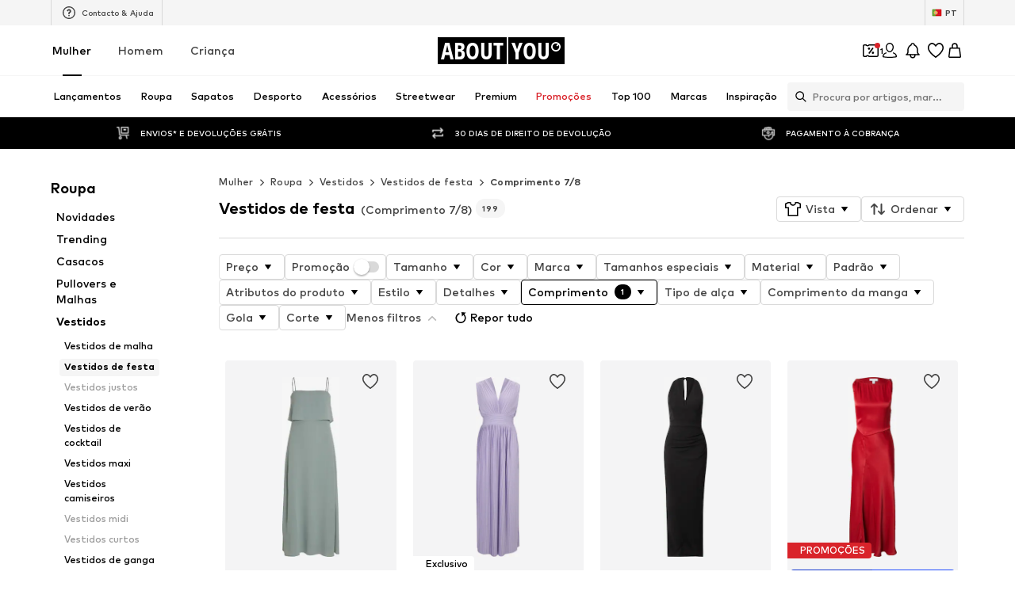

--- FILE ---
content_type: application/javascript
request_url: https://assets.aboutstatic.com/assets/service.grpc-BN2VB4Hk.js
body_size: 1619
content:
import{aL as Q,bG as h,aC as D,e as s,ba as a,aS as c,i as v,b9 as l,fk as G,aD as b,b0 as k,bb as r,cN as g,b8 as x,fm as _,aE as f}from"./index-Cetcl9Dt.js";import{d as $,b as d,n as T,l as m,e as u,o as R}from"./colors-DOyrBW-V.js";import{w as O,n as p,p as S}from"./gender_switch_element-p585qv8M.js";import{d as y,a as P}from"./stream_v2-DP2tYebv.js";import{z as H}from"./navigation_section-D6kzbp6K.js";import"./coins_history_transaction-DxaOnS5u.js";import"./size_charts-ztw6sFM6.js";import"./stream_progress-CoiEzOQb.js";const E=()=>({productCount:0,label:""}),L=(t,e)=>{const n=t.pos+e,o=E();for(;t.pos<n;){const i=t.uint32();switch(i>>>3){case 2:o.productCount=t.int64().toNumber();break;case 3:o.label=t.string();break;case 7:o.type={$case:"withoutFilters",withoutFilters:j(t,t.uint32())};break;case 8:o.type={$case:"styleGroup",styleGroup:K(t,t.uint32())};break;case 9:o.type={$case:"customer",customer:U(t,t.uint32())};break;case 10:o.type={$case:"sale",sale:Y(t,t.uint32())};break;case 11:o.type={$case:"new",new:w(t,t.uint32())};break;case 12:o.type={$case:"sustainable",sustainable:et(t,t.uint32())};break;default:t.skipType(i&7);break}}return o},W=()=>({}),j=(t,e)=>{const n=t.pos+e,o=W();for(;t.pos<n;){const i=t.uint32();switch(i>>>3){default:t.skipType(i&7);break}}return o},J=()=>({id:0,headline:"",subline:"",trackingValue:""}),K=(t,e)=>{const n=t.pos+e,o=J();for(;t.pos<n;){const i=t.uint32();switch(i>>>3){case 1:o.id=t.int64().toNumber();break;case 2:o.landscapeImage=h(t,t.uint32());break;case 3:o.headline=t.string();break;case 4:o.subline=t.string();break;case 5:o.trackingValue=t.string();break;default:t.skipType(i&7);break}}return o},M=()=>({headline:"",subline:"",brands:[]}),U=(t,e)=>{const n=t.pos+e,o=M();for(;t.pos<n;){const i=t.uint32();switch(i>>>3){case 1:o.landscapeImage=h(t,t.uint32());break;case 3:o.headline=t.string();break;case 4:o.subline=t.string();break;case 5:o.brands.push(Q(t,t.uint32()));break;default:t.skipType(i&7);break}}return o},X=()=>({}),Y=(t,e)=>{const n=t.pos+e,o=X();for(;t.pos<n;){const i=t.uint32();switch(i>>>3){default:t.skipType(i&7);break}}return o},Z=()=>({}),w=(t,e)=>{const n=t.pos+e,o=Z();for(;t.pos<n;){const i=t.uint32();switch(i>>>3){default:t.skipType(i&7);break}}return o},tt=()=>({}),et=(t,e)=>{const n=t.pos+e,o=tt();for(;t.pos<n;){const i=t.uint32();switch(i>>>3){default:t.skipType(i&7);break}}return o},C=t=>{switch(t.int32()){case 0:return 0;case 1:return 1;case 3:return 3;default:return 0}},F=(t,e)=>t.int32(e),A=(t,e)=>(t.uint32(8).int64(e.id),D(t.uint32(18).fork(),$(e.lastSeenAt)).ldelim(),t),ot=(t,e)=>(s(t.uint32(10).fork(),e.config).ldelim(),a(t.uint32(18).fork(),e.session).ldelim(),c(t.uint32(130).fork(),e.category).ldelim(),d(t.uint32(138).fork(),e.appliedFilters).ldelim(),t),nt=()=>({quickFilters:[]}),it=(t,e)=>{const n=t.pos+e,o=nt();for(;t.pos<n;){const i=t.uint32();switch(i>>>3){case 1:o.quickFilters.push(L(t,t.uint32()));break;default:t.skipType(i&7);break}}return o},st=(t,e)=>{s(t.uint32(10).fork(),e.config).ldelim(),a(t.uint32(18).fork(),e.session).ldelim(),c(t.uint32(130).fork(),e.category).ldelim(),d(t.uint32(138).fork(),e.appliedFilters).ldelim(),k(t.uint32(146).fork(),e.pagination).ldelim(),m(t.uint32(152),e.sortOptions),t.uint32(162).fork();for(const n of e.firstProductIds)t.int64(n);return t.ldelim(),F(t.uint32(168),e.automaticSizeFilter),t.uint32(176).bool(e.showSizeFinderBadges),t.uint32(184).bool(e.showSizeFinderProfileCompletionHints),at(t.uint32(194).fork(),e.highlightedProducts).ldelim(),u(t.uint32(202).fork(),e.reductionsState).ldelim(),e.basketToken!==void 0&&r(t.uint32(210).fork(),e.basketToken).ldelim(),t},at=(t,e)=>{t.uint32(10).fork();for(const n of e.basketProductIds)t.int64(n);t.ldelim(),t.uint32(18).fork();for(const n of e.wishlistProductIds)t.int64(n);t.ldelim(),t.uint32(26).fork();for(const n of e.lastSeenProductIds)t.int64(n);return t.ldelim(),t},ct=()=>({items:[],category:S(),itemsPreferences:f(),pagination:B(),trackingData:_(),appliedFilters:R(),appliedAutomaticSizeFilter:0}),ut=(t,e)=>{const n=t.pos+e,o=ct();for(;t.pos<n;){const i=t.uint32();switch(i>>>3){case 1:o.items.push(y(t,t.uint32()));break;case 2:o.category=p(t,t.uint32());break;case 3:o.itemsPreferences=b(t,t.uint32());break;case 4:o.pagination=lt(t,t.uint32());break;case 5:o.trackingData=G(t,t.uint32());break;case 6:o.appliedFilters=T(t,t.uint32());break;case 7:o.nextState=t.bytes();break;case 8:o.appliedAutomaticSizeFilter=C(t);break;case 9:o.basketToken=l(t,t.uint32());break;default:t.skipType(i&7);break}}return o},B=()=>({total:0}),lt=(t,e)=>{const n=t.pos+e,o=B();for(;t.pos<n;){const i=t.uint32();switch(i>>>3){case 1:o.total=t.int64().toNumber();break;default:t.skipType(i&7);break}}return o},rt=(t,e)=>(s(t.uint32(10).fork(),e.config).ldelim(),c(t.uint32(130).fork(),e.category).ldelim(),d(t.uint32(138).fork(),e.appliedFilters).ldelim(),v(t.uint32(160),e.targetGroup),t),dt=()=>({genderCategories:[],labeledGenderCategories:[]}),pt=(t,e)=>{const n=t.pos+e,o=dt();for(;t.pos<n;){const i=t.uint32();switch(i>>>3){case 1:o.genderCategories.push(p(t,t.uint32()));break;case 2:o.labeledGenderCategories.push(O(t,t.uint32()));break;default:t.skipType(i&7);break}}return o},kt=(t,e)=>(s(t.uint32(10).fork(),e.config).ldelim(),a(t.uint32(18).fork(),e.session).ldelim(),c(t.uint32(130).fork(),e.category).ldelim(),d(t.uint32(138).fork(),e.appliedFilters).ldelim(),k(t.uint32(146).fork(),e.pagination).ldelim(),m(t.uint32(152),e.sortOptions),u(t.uint32(162).fork(),e.reductionsState).ldelim(),e.basketToken!==void 0&&r(t.uint32(170).fork(),e.basketToken).ldelim(),t),mt=()=>({items:[],category:S(),itemsPreferences:f(),pagination:I(),trackingData:N()}),St=(t,e)=>{const n=t.pos+e,o=mt();for(;t.pos<n;){const i=t.uint32();switch(i>>>3){case 1:o.items.push(y(t,t.uint32()));break;case 2:o.category=p(t,t.uint32());break;case 3:o.itemsPreferences=b(t,t.uint32());break;case 4:o.pagination=bt(t,t.uint32());break;case 5:o.trackingData=gt(t,t.uint32());break;case 6:o.basketToken=l(t,t.uint32());break;default:t.skipType(i&7);break}}return o},I=()=>({total:0}),bt=(t,e)=>{const n=t.pos+e,o=I();for(;t.pos<n;){const i=t.uint32();switch(i>>>3){case 1:o.total=t.int64().toNumber();break;default:t.skipType(i&7);break}}return o},N=()=>({sortingChannel:""}),gt=(t,e)=>{const n=t.pos+e,o=N();for(;t.pos<n;){const i=t.uint32();switch(i>>>3){case 1:o.sortingChannel=t.string();break;default:t.skipType(i&7);break}}return o},ft=(t,e)=>(s(t.uint32(10).fork(),e.config).ldelim(),a(t.uint32(18).fork(),e.session).ldelim(),c(t.uint32(26).fork(),e.category).ldelim(),d(t.uint32(34).fork(),e.appliedFilters).ldelim(),k(t.uint32(42).fork(),e.pagination).ldelim(),m(t.uint32(48),e.sortOptions),u(t.uint32(58).fork(),e.reductionsState).ldelim(),e.basketToken!==void 0&&r(t.uint32(66).fork(),e.basketToken).ldelim(),e.preferredProductImageType!==void 0&&g(t.uint32(72),e.preferredProductImageType),e.sortingChannel!==void 0&&t.uint32(82).string(e.sortingChannel),t),yt=()=>({items:[],category:S(),itemsPreferences:f(),pagination:V(),trackingData:z()}),Pt=(t,e)=>{const n=t.pos+e,o=yt();for(;t.pos<n;){const i=t.uint32();switch(i>>>3){case 1:o.items.push(P(t,t.uint32()));break;case 2:o.category=p(t,t.uint32());break;case 3:o.itemsPreferences=b(t,t.uint32());break;case 4:o.pagination=ht(t,t.uint32());break;case 5:o.trackingData=vt(t,t.uint32());break;case 6:o.basketToken=l(t,t.uint32());break;default:t.skipType(i&7);break}}return o},V=()=>({total:0}),ht=(t,e)=>{const n=t.pos+e,o=V();for(;t.pos<n;){const i=t.uint32();switch(i>>>3){case 1:o.total=t.int64().toNumber();break;default:t.skipType(i&7);break}}return o},z=()=>({sortingChannel:""}),vt=(t,e)=>{const n=t.pos+e,o=z();for(;t.pos<n;){const i=t.uint32();switch(i>>>3){case 1:o.sortingChannel=t.string();break;default:t.skipType(i&7);break}}return o},Gt=(t,e)=>(s(t.uint32(10).fork(),e.config).ldelim(),a(t.uint32(18).fork(),e.session).ldelim(),u(t.uint32(26).fork(),e.reductionsState).ldelim(),t.uint32(130).bytes(e.streamState),e.basketToken!==void 0&&r(t.uint32(138).fork(),e.basketToken).ldelim(),t),_t=()=>({items:[]}),Tt=(t,e)=>{const n=t.pos+e,o=_t();for(;t.pos<n;){const i=t.uint32();switch(i>>>3){case 1:o.items.push(y(t,t.uint32()));break;case 2:o.nextState=t.bytes();break;case 3:o.basketToken=l(t,t.uint32());break;default:t.skipType(i&7);break}}return o},Rt=(t,e)=>{s(t.uint32(10).fork(),e.config).ldelim(),a(t.uint32(18).fork(),e.session).ldelim(),c(t.uint32(26).fork(),e.category).ldelim(),d(t.uint32(34).fork(),e.appliedFilters).ldelim(),k(t.uint32(42).fork(),e.pagination).ldelim(),m(t.uint32(48),e.sortOptions),t.uint32(58).fork();for(const n of e.firstProductIds)t.int64(n);t.ldelim(),F(t.uint32(64),e.automaticSizeFilter),t.uint32(72).bool(e.showSizeFinderBadges),t.uint32(80).bool(e.showSizeFinderProfileCompletionHints),u(t.uint32(90).fork(),e.reductionsState).ldelim(),e.basketToken!==void 0&&r(t.uint32(98).fork(),e.basketToken).ldelim(),e.preferredProductImageType!==void 0&&g(t.uint32(104),e.preferredProductImageType),t.uint32(112).bool(e.enableFitmatch),t.uint32(120).bool(e.fitmatchScanningCapableDevice),t.uint32(128).bool(e.enableAiuta),e.sortingChannel!==void 0&&t.uint32(138).string(e.sortingChannel);for(const n of e.lastSeenProducts)A(t.uint32(146).fork(),n).ldelim();return t},Ct=()=>({items:[],category:S(),pagination:q(),trackingData:_(),appliedFilters:R(),appliedAutomaticSizeFilter:0}),Ft=(t,e)=>{const n=t.pos+e,o=Ct();for(;t.pos<n;){const i=t.uint32();switch(i>>>3){case 1:o.items.push(P(t,t.uint32()));break;case 2:o.category=p(t,t.uint32());break;case 3:o.pagination=At(t,t.uint32());break;case 4:o.trackingData=G(t,t.uint32());break;case 5:o.appliedFilters=T(t,t.uint32());break;case 6:o.nextState=t.bytes();break;case 7:o.appliedAutomaticSizeFilter=C(t);break;case 8:o.basketToken=l(t,t.uint32());break;case 9:o.personalizedProductsToken=t.string();break;default:t.skipType(i&7);break}}return o},q=()=>({total:0}),At=(t,e)=>{const n=t.pos+e,o=q();for(;t.pos<n;){const i=t.uint32();switch(i>>>3){case 1:o.total=t.int64().toNumber();break;default:t.skipType(i&7);break}}return o},Bt=(t,e)=>(s(t.uint32(10).fork(),e.config).ldelim(),a(t.uint32(18).fork(),e.session).ldelim(),u(t.uint32(26).fork(),e.reductionsState).ldelim(),e.basketToken!==void 0&&r(t.uint32(34).fork(),e.basketToken).ldelim(),t.uint32(42).bytes(e.streamState),e.preferredProductImageType!==void 0&&g(t.uint32(48),e.preferredProductImageType),e.sortingChannel!==void 0&&t.uint32(58).string(e.sortingChannel),t),It=()=>({items:[]}),Nt=(t,e)=>{const n=t.pos+e,o=It();for(;t.pos<n;){const i=t.uint32();switch(i>>>3){case 1:o.items.push(P(t,t.uint32()));break;case 2:o.nextState=t.bytes();break;case 3:o.basketToken=l(t,t.uint32());break;default:t.skipType(i&7);break}}return o},Vt=(t,e)=>{s(t.uint32(10).fork(),e.config).ldelim(),x(t.uint32(18).fork(),e.session).ldelim(),c(t.uint32(26).fork(),e.category).ldelim(),u(t.uint32(34).fork(),e.reductionsState).ldelim(),v(t.uint32(40),e.targetGroup),t.uint32(48).int64(e.currentProductId);for(const n of e.lastSeenProducts)A(t.uint32(58).fork(),n).ldelim();t.uint32(66).fork();for(const n of e.excludedProductIds)t.int64(n);return t.ldelim(),e.personalizedProductsToken!==void 0&&t.uint32(74).string(e.personalizedProductsToken),t},zt=()=>({}),qt=(t,e)=>{const n=t.pos+e,o=zt();for(;t.pos<n;){const i=t.uint32();switch(i>>>3){case 1:o.inStreamPersonalizedProducts=H(t,t.uint32());break;case 2:o.personalizedProductsToken=t.string();break;default:t.skipType(i&7);break}}return o},Qt=(t,e,n)=>t.unary({methodName:"GetQuickFilters",serviceName:"aysa_api.services.category_page.v1.stream.CategoryStreamService",encodeRequest:ot,decodeResponse:it},e,n);Qt.method="aysa_api.services.category_page.v1.stream.CategoryStreamService/GetQuickFilters";const Dt=(t,e,n)=>t.unary({methodName:"GetGenderSwitch",serviceName:"aysa_api.services.category_page.v1.stream.CategoryStreamService",encodeRequest:rt,decodeResponse:pt},e,n);Dt.method="aysa_api.services.category_page.v1.stream.CategoryStreamService/GetGenderSwitch";const xt=(t,e,n)=>t.unary({methodName:"GetProductStream",serviceName:"aysa_api.services.category_page.v1.stream.CategoryStreamService",encodeRequest:st,decodeResponse:ut},e,n);xt.method="aysa_api.services.category_page.v1.stream.CategoryStreamService/GetProductStream";const $t=(t,e,n)=>t.unary({methodName:"GetAdditionalProductStream",serviceName:"aysa_api.services.category_page.v1.stream.CategoryStreamService",encodeRequest:kt,decodeResponse:St},e,n);$t.method="aysa_api.services.category_page.v1.stream.CategoryStreamService/GetAdditionalProductStream";const Ot=(t,e,n)=>t.unary({methodName:"GetAdditionalProductStreamV2",serviceName:"aysa_api.services.category_page.v1.stream.CategoryStreamService",encodeRequest:ft,decodeResponse:Pt},e,n);Ot.method="aysa_api.services.category_page.v1.stream.CategoryStreamService/GetAdditionalProductStreamV2";const Ht=(t,e,n)=>t.unary({methodName:"GetProductStreamPage",serviceName:"aysa_api.services.category_page.v1.stream.CategoryStreamService",encodeRequest:Gt,decodeResponse:Tt},e,n);Ht.method="aysa_api.services.category_page.v1.stream.CategoryStreamService/GetProductStreamPage";const Et=(t,e,n)=>t.unary({methodName:"GetProductStreamV2",serviceName:"aysa_api.services.category_page.v1.stream.CategoryStreamService",encodeRequest:Rt,decodeResponse:Ft},e,n);Et.method="aysa_api.services.category_page.v1.stream.CategoryStreamService/GetProductStreamV2";const Lt=(t,e,n)=>t.unary({methodName:"GetProductStreamPageV2",serviceName:"aysa_api.services.category_page.v1.stream.CategoryStreamService",encodeRequest:Bt,decodeResponse:Nt},e,n);Lt.method="aysa_api.services.category_page.v1.stream.CategoryStreamService/GetProductStreamPageV2";const Wt=(t,e,n)=>t.unary({methodName:"GetInStreamPersonalizedProducts",serviceName:"aysa_api.services.category_page.v1.stream.CategoryStreamService",encodeRequest:Vt,decodeResponse:qt},e,n);Wt.method="aysa_api.services.category_page.v1.stream.CategoryStreamService/GetInStreamPersonalizedProducts";export{$t as CategoryStreamService_GetAdditionalProductStream,Ot as CategoryStreamService_GetAdditionalProductStreamV2,Dt as CategoryStreamService_GetGenderSwitch,Wt as CategoryStreamService_GetInStreamPersonalizedProducts,xt as CategoryStreamService_GetProductStream,Ht as CategoryStreamService_GetProductStreamPage,Lt as CategoryStreamService_GetProductStreamPageV2,Et as CategoryStreamService_GetProductStreamV2,Qt as CategoryStreamService_GetQuickFilters};
//# sourceMappingURL=service.grpc-BN2VB4Hk.js.map


--- FILE ---
content_type: application/javascript
request_url: https://assets.aboutstatic.com/assets/CouponHintView--nsc8uw7.js
body_size: 1744
content:
const __vite__mapDeps=(i,m=__vite__mapDeps,d=(m.f||(m.f=[typeof window !== 'undefined' ? window.setClientPublicPath("assets/service.grpc-rStf4nSp.js") : "/assets/service.grpc-rStf4nSp.js",typeof window !== 'undefined' ? window.setClientPublicPath("assets/index-Cetcl9Dt.js") : "/assets/index-Cetcl9Dt.js"])))=>i.map(i=>d[i]);
import{d9 as w,dw as V,dx as I,af as x,dy as E,r as C,dz as A,dA as B,a as O,dB as R,n as P,o as b,j as u,D as M,dC as H,dD as q,dE as F,dF as G,dG as U,dH as $,dI as J,dJ as W,dK as j,J as N,dL as L,O as Q,s as f,bm as K,B as X}from"./index-Cetcl9Dt.js";import{u as Y,h as D,i as Z}from"./SizeAdvisorWidget-IRnUIUMt.js";import{t as z,o as ee,v as te,w as ae}from"./Sizes.eager-DlzUnnAQ.js";const se=({product:e,price:n,brand:t,pageTitle:a,shouldTrackViewItemEvent:i,section:o})=>{const{TrackingClient:s,pageContextCallback:r}=w(),c=V(),p=I(),{location:{state:d}}=x(),l=d&&"customSection"in d?d.customSection:void 0,g=E({elements:[],recoType:l!=null?l:o,pageType:r().type});C.useEffect(()=>{var y;const h=r();if(e===void 0)return;const m=window.clientState?window.clientState.getCurrent().lastVisitedCategory:void 0,v=m?m.id:"",T=m?(y=m.url)==null?void 0:y.split("/")[3]:"",k=m?m.url:"";i&&c&&s.track(A({page:{...h,title:a},product:z({product:e,price:n,brand:t}),productCategories:[v&&T&&k?{id:v,name:T,path:k}:void 0].filter(B),customElementAndSection:l||o?g:void 0}))},[e.id,c==null?void 0:c.type,i,p])},oe=e=>{const{product:n,price:t,brand:a,pageTitle:i,shouldTrackViewItemEvent:o,section:s}=e;return se({product:n,price:t,brand:a,pageTitle:i,section:s,shouldTrackViewItemEvent:o}),null},S=()=>O(()=>import("./service.grpc-rStf4nSp.js"),__vite__mapDeps([0,1]),import.meta.url).then(e=>e.ArticleDetailMetaService_GetPageMetaData);S.method="aysa_api.services.article_detail_page.v1.meta.ArticleDetailMetaService/GetPageMetaData";const re=e=>{var l;const t=R(),a=P(),i=ee({disabled:t}),o=te(a,void 0,!t),{data:s}=t?o:i,r=s==null?void 0:s.price,c=((l=e==null?void 0:e.availability)==null?void 0:l.$case)==="inStock"&&e.availability.inStock.price||r,{activatedCoupon:p}=b(s==null?void 0:s.product.id),d=p?!!i.isFetched:!0;return{price:c,shouldTrackViewItemEvent:d}},ne=e=>{const n=Y({trackPreviousPage:!0}),t=x(),{product:a,brand:i}=e,o=()=>{n({product:a,brand:i},0,{recoType:"style_picker",elements:[{id:a.id,type:"product"}]})};C.useEffect(()=>{const s=t.location.state;if(s!=null&&s[D]){o();const r={...s};delete r[D],t.replace({...t.location,state:r})}},[t])},De=e=>u.jsx(M,{request:_(),Error:H,View:ie,viewProps:e}),_=()=>{const e=J(),n=W(),t=P(),{brand:a}=j();return N(S,{productId:t!=null?t:-1,brandSlug:a!=null?a:"",url:n},{keepPreviousData:!1,validateData:e,validateError:L,retry:!1})},ie=e=>{const{meta:n,product:t,brand:a,selectedSize:i,recommendedTargetGroup:o}=e,{isTargetGroupUpdating:s}=q(o),{trackingData:r,isTrackingBlocked:c}=Z({productId:t==null?void 0:t.id}),{price:p,shouldTrackViewItemEvent:d}=re(i);if(ne({product:t,brand:a}),!F(n))return null;const l=n.type.seoData,[g,h]=G(U(l.elements));return u.jsxs(u.Fragment,{children:[!s&&!c&&u.jsx(oe,{product:t,brand:a,price:p,pageTitle:l.title,shouldTrackViewItemEvent:d,section:(r==null?void 0:r.recoType)||""}),u.jsx($,{meta:g,link:h,children:u.jsx("title",{"data-testid":"MetaTitle",children:l.title})})]})},ce=e=>e.map((n,t)=>({"@type":"ListItem",position:t+1,item:{"@id":n.url,name:n.name}})),ue=e=>JSON.stringify({"@context":"http://schema.org","@type":"BreadcrumbList",itemListElement:ce(e)}),xe=()=>u.jsx(M,{request:_(),Error:null,View:({jsonLd:e})=>u.jsxs(u.Fragment,{children:[(e==null?void 0:e.breadcrumbs)&&u.jsx("script",{type:"application/ld+json","data-testid":"Breadcrumbs",dangerouslySetInnerHTML:{__html:ue(e.breadcrumbs)}}),(e==null?void 0:e.product)&&u.jsx("script",{type:"application/ld+json","data-testid":"Productinfos",dangerouslySetInnerHTML:{__html:e.product}})]})}),le=({coupons:e,activatedCouponDiscountValue:n=0})=>C.useMemo(()=>e.reduce((t,a)=>{var i,o,s;switch((i=a.type)==null?void 0:i.$case){case"simpleCoupon":return Math.max(t,Math.abs(+a.type.simpleCoupon.discountValue.value));case"hotDealCoupon":return Math.max(t,Math.abs(+a.type.hotDealCoupon.discountValue.value));case"minimumOrderValueCoupon":{const r=[...a.type.minimumOrderValueCoupon.tiers.map(c=>Math.abs(+c.discountValue.value))];return Math.max(t,...r)}case"highTierCoupon":if(((o=a.type.highTierCoupon.discount)==null?void 0:o.$case)==="tiers"){const r=a.type.highTierCoupon.discount.tiers.tiers.map(c=>Math.abs(+c.discountValue.value));return Math.max(t,...r)}else{const r=((s=a.type.highTierCoupon.discount)==null?void 0:s.relativeDiscount.value)||0;return Math.max(t,Math.abs(+r))}default:return 0}},n),[n,e]),Pe=({type:e,productId:n,isInMiniADPDialog:t})=>{var d;const{t:a}=Q(),{open:i}=ae(t),o=(e==null?void 0:e.$case)==="couponSlider"?e.couponSlider:void 0,s=le({coupons:(d=o==null?void 0:o.coupons)!=null?d:[]}),{couponPromotionId:r}=b(n),c={value:s,unit:"%"},p=()=>{i()};return!o||r?null:u.jsx(me,{className:K(r?pe:de),children:u.jsx(ve,{"data-testid":"couponHint",$backgroundColor:o.backgroundColor.hex,$foregroundColor:o.foregroundColor.hex,disableShadow:!0,onClick:p,children:a("Coupon reduction. Save up to {value}{unit} 🎉",c)})})},de="s1qenhcz",pe="s1r4fnos",me=f("div")({name:"Wrapper",class:"w1ro8z2v",propsAsIs:!1}),ge=()=>X,he=()=>({$foregroundColor:e})=>e,Ce=()=>({$backgroundColor:e})=>e,ve=f(ge())({name:"CouponBadgeWrapper",class:"cobwq7b",propsAsIs:!0,vars:{"cobwq7b-0":[Ce()],"cobwq7b-1":[he()]}});export{Pe as C,De as P,xe as a};
//# sourceMappingURL=CouponHintView--nsc8uw7.js.map


--- FILE ---
content_type: application/javascript
request_url: https://assets.aboutstatic.com/assets/DeclarationOfLoss.eager-C5WDYlA_.js
body_size: 6316
content:
const __vite__mapDeps=(i,m=__vite__mapDeps,d=(m.f||(m.f=[typeof window !== 'undefined' ? window.setClientPublicPath("assets/service.grpc-DPFWbrOE.js") : "/assets/service.grpc-DPFWbrOE.js",typeof window !== 'undefined' ? window.setClientPublicPath("assets/index-Cetcl9Dt.js") : "/assets/index-Cetcl9Dt.js",typeof window !== 'undefined' ? window.setClientPublicPath("assets/colors-DOyrBW-V.js") : "/assets/colors-DOyrBW-V.js",typeof window !== 'undefined' ? window.setClientPublicPath("assets/coins_history_transaction-DxaOnS5u.js") : "/assets/coins_history_transaction-DxaOnS5u.js",typeof window !== 'undefined' ? window.setClientPublicPath("assets/size_charts-ztw6sFM6.js") : "/assets/size_charts-ztw6sFM6.js"])))=>i.map(i=>d[i]);
import{O as $,aU as ae,r as f,j as e,_ as a,C as r,b3 as xe,B as ge,F as A,a2 as j,bx as N,$ as u,aT as G,b1 as ne,P as ie,I as Y,a1 as q,af as le,ed as K,s as b,k as ye,aG as Ie,g4 as ce,al as Ce,M as ve,a as je,e2 as Se,d5 as we,dK as ke,dH as Oe,g5 as Ae,bD as F}from"./index-Cetcl9Dt.js";import{a as de,b as Te}from"./index.esm-CVH7rqGZ.js";import{T as w}from"./content_blocks-Bus1DhGa.js";import{T as We}from"./Tooltip-BgQoJIkU.js";import{C as De}from"./Checkbox-BDqcg9hi.js";import{D as Be}from"./Dropdown-wmsGu0KS.js";import{R as pe}from"./cmsWebSDK-CZ19J59D.js";import{R as me}from"./useFacebookLoginHandler-D5SDs0UM.js";const Ne=({onSubmit:d,orderId:p,showCopyButtonOnOrderNumber:t,validateSecondaryGroup:n,isValidToSubmit:i})=>{var W,D,h,c,m,o,C,P,X,Z,J,Q;const{t:s}=$(),[S,T]=ae(void 0,{uniqueKey:"DeclarationOfLossForm"}),{register:I,formState:{errors:l},handleSubmit:_,watch:x,setValue:k,getValues:g,trigger:L}=de({mode:"onBlur"});f.useEffect(()=>{const v=x((B,z)=>{T(B)});return()=>{v&&v.unsubscribe&&v.unsubscribe()}},[T,x]),f.useEffect(()=>{p&&k("orderNumber",p)},[p,k]);const E=f.useMemo(()=>{let v=!0;return S?(Object.entries(S).forEach(([B,z])=>{z===""&&(v=!1)}),v):!1},[S]);f.useEffect(()=>{S&&(Object.entries(S).forEach(([v,B])=>{g(v)!==B&&k(v,B,{shouldDirty:!0,shouldValidate:!0})}),E&&L())},[S,g,k,L,E]);const y=v=>{i&&d(v)},O=f.useMemo(()=>Object.keys(l).length>0,[l]),R=()=>{const[v,B]=f.useState(!1),{device:z}=ne(),he=ie(),be=()=>{p&&window.isSecureContext&&navigator.clipboard.writeText(p),z==="mobile"?he({type:"SUCCESS",content:s("Order number copied to clipboard")}):(B(!0),setTimeout(()=>{B(!1)},3e3))};return e.jsx(e.Fragment,{children:e.jsx(We,{show:v,label:s("Order number copied to clipboard"),placement:"bottom-center",borderColor:"Green",backgroundColor:"#F0FCF6",theme:"light",children:e.jsx(Le,{onClick:be,type:"button",children:e.jsx(Y,{asset:q.copy,size:"S"})})})})};return e.jsxs(e.Fragment,{children:[O&&e.jsx(ee,{children:s("Please fill in a valid value for all required fields.")}),e.jsxs(Ee,{autoComplete:"on","data-testid":"sizeSubmission",onSubmit:_(y),method:"POST",children:[e.jsx(w,{activeStyle:{backgroundColor:r.White,borderColor:r.Black},disabled:!!p,hideErrorIcon:!0,autoComplete:"orderNumber",dataTestId:"declarationOfLossOrderNumber",errorMessage:(W=l==null?void 0:l.orderNumber)==null?void 0:W.message,label:s("Order number"),...I("orderNumber",{required:s("Invalid number")}),type:"text",value:g("orderNumber"),...t?{componentRight:{Component:R,width:50}}:{}}),e.jsx(w,{activeStyle:{backgroundColor:r.White,borderColor:r.Black},hideErrorIcon:!0,autoComplete:"trackingNumber",dataTestId:"declarationOfLossTrackingNumber",errorMessage:(D=l.trackingNumber)==null?void 0:D.message,label:s("Tracking number*"),...I("trackingNumber",{required:s("Invalid number")}),type:"text",value:g("trackingNumber")}),e.jsx(w,{activeStyle:{backgroundColor:r.White,borderColor:r.Black},hideErrorIcon:!0,autoComplete:"name",dataTestId:"declarationOfLossName",errorMessage:(h=l.name)==null?void 0:h.message,label:s("Name*"),...I("name",{required:s("Invalid format")}),type:"text",value:g("name")}),e.jsx(w,{activeStyle:{backgroundColor:r.White,borderColor:r.Black},hideErrorIcon:!0,autoComplete:"Surname*",dataTestId:"declarationOfLossSurname",errorMessage:(c=l.surname)==null?void 0:c.message,label:s("Surname*"),...I("surname",{required:s("Invalid format")}),type:"text",value:g("surname")}),e.jsx(w,{activeStyle:{backgroundColor:r.White,borderColor:r.Black},hideErrorIcon:!0,autoComplete:"dateOfBirth",dataTestId:"declarationOfLossDateOfBirth",errorMessage:(m=l.dateOfBirth)==null?void 0:m.message,...I("dateOfBirth",{required:s("Invalid format")}),type:"date",value:g("dateOfBirth"),label:s("Date of birth*")}),e.jsx(w,{activeStyle:{backgroundColor:r.White,borderColor:r.Black},hideErrorIcon:!0,autoComplete:"email",dataTestId:"declarationOfLossEmail",errorMessage:(o=l.email)==null?void 0:o.message,label:s("Email address*"),...I("email",{required:!0,pattern:{value:xe,message:s("Invalid format")}}),type:"email",value:g("email")}),e.jsx(w,{activeStyle:{backgroundColor:r.White,borderColor:r.Black},hideErrorIcon:!0,autoComplete:"street",dataTestId:"declarationOfLossStreet",errorMessage:(C=l.street)==null?void 0:C.message,label:s("Street*"),...I("street",{required:s("Invalid format")}),type:"text",value:g("street")}),e.jsx(w,{activeStyle:{backgroundColor:r.White,borderColor:r.Black},hideErrorIcon:!0,autoComplete:"houseNumber",dataTestId:"declarationOfLossHouseNumber",errorMessage:(P=l.houseNumber)==null?void 0:P.message,label:s("House number*"),...I("houseNumber",{required:s("Invalid format")}),type:"text",value:g("houseNumber")}),e.jsx(w,{activeStyle:{backgroundColor:r.White,borderColor:r.Black},hideErrorIcon:!0,autoComplete:"postalCode",dataTestId:"declarationOfLossPostalCode",errorMessage:(X=l.postalCode)==null?void 0:X.message,label:s("Postal code*"),...I("postalCode",{required:s("Invalid format")}),type:"text",value:g("postalCode")}),e.jsx(w,{activeStyle:{backgroundColor:r.White,borderColor:r.Black},hideErrorIcon:!0,autoComplete:"city",dataTestId:"declarationOfLossCity",errorMessage:(Z=l.city)==null?void 0:Z.message,label:s("City*"),...I("city",{required:s("Invalid format")}),type:"text",value:g("city")}),e.jsxs("div",{children:[((J=l.formConfirmed)==null?void 0:J.message)&&e.jsx(ee,{children:(Q=l.formConfirmed)==null?void 0:Q.message}),e.jsx(_e,{...I("formConfirmed",{required:s("Please check the box below in order to submit the form.")}),label:s("I hereby confirm that all information I have provided in this form is correct and complete.*")})]}),e.jsx(ge,{type:"submit",onClick:n,children:s("Submit a declaration of loss")})]})]})},Le=a.button.withConfig({componentId:"sc-cf7c8e72-0"})(["padding:12px;height:calc(100% - 2px);width:50px;border-radius:4px;background-color:unset;border:unset;&:hover{background-color:",";}"],r.Grey4),Ee=a.form.withConfig({componentId:"sc-cf7c8e72-1"})(["display:flex;flex-direction:column;gap:16px;",""],G(u(["gap:24px;"]))),_e=a(De).withConfig({componentId:"sc-cf7c8e72-2"})(["color:",";margin-top:12px;"],r.Black),ee=a.p.withConfig({componentId:"sc-cf7c8e72-3"})(["font-size:",";font-weight:",";color:",";",""],A.px14,j.mediumBold,r.Red,N(u(["margin-bottom:24px;"]))),H="100ms",Re=({onSubmit:d})=>{const{t:p}=$(),t=le(),[n,i]=ae(void 0,{uniqueKey:"DynamicDeclarationOfLossForm"}),{control:s,register:S,getValues:T,formState:{errors:I},watch:l,trigger:_}=de({mode:"onChange"}),{fields:x,append:k,remove:g,replace:L}=Te({control:s,name:"fieldArray"}),[E,y]=f.useState(!1),[O,R]=f.useState(0),W=h=>{R(h),t.replace({state:t.location.state,search:K({search:t.location.search,update:new Map([["itemCount",[h.toString()]]])})}),g();for(let c=0;c<h;c++)k({itemNumbers:""});y(!1)};f.useEffect(()=>{var m;const c=new URLSearchParams((m=t.location.search)!=null?m:"").get("itemCount");c&&W(parseInt(c,10))},[]),f.useEffect(()=>{const h=l((c,m)=>{i(c),_().then(()=>{D(n)})});return()=>{h&&h.unsubscribe&&h.unsubscribe()}},[i,l]);const D=h=>{const c=[],m=T();let o=!0;(h||m).fieldArray.forEach(C=>{C.itemNumbers?c.push(C.itemNumbers):o=!1}),o&&d(c)};return f.useEffect(()=>{n&&(L(n.fieldArray),_().then(()=>{D(n)}))},[]),e.jsxs(e.Fragment,{children:[e.jsx(Pe,{onClose:()=>{y(!1)},isActive:!!O,forceBlackBorderOnHover:!0,onOpenerClick:()=>{y(!0)},open:E,openerContent:e.jsxs(Xe,{children:[O!==0&&e.jsx(Fe,{offsetLeft:16,children:p("How many items do you want to report?")}),e.jsx(Me,{"data-testid":"textInputPlaceholder",offsetLeft:16,children:O||p("How many items do you want to report?")})]}),bodyContent:e.jsx(He,{children:Array.from({length:10},(h,c)=>{const m=c+1;return e.jsx(Ge,{name:"numberOfItems",label:m,value:m,onChange:()=>W(m)})})}),openerType:"caret"}),e.jsx(qe,{autoComplete:"on","data-testid":"item-id-dynamic-form",onSubmit:()=>{},onBlur:()=>{D()},children:x.map((h,c)=>{var o;const m=`fieldArray[${c}].itemNumbers`;return e.jsx(w,{activeStyle:{backgroundColor:r.White,borderColor:r.Black},autoComplete:m,"data-testid":`declarationOfLossDynamic${m}`,errorMessage:(o=I[m])==null?void 0:o.message,label:p("Item number*"),...S(m,{required:p("Invalid format")}),type:"text",value:T(m)},h.id)})})]})},Me=a.span.withConfig({componentId:"sc-e955f559-0"})(["position:absolute;left:0px;top:0px;transform:",";pointer-events:none;font-size:",";font-weight:",";color:",";padding-left:2px;padding-right:2px;transition:opacity ",";"],({offsetLeft:d})=>`translate(${d}px, 15px)`,A.px14,j.mediumBold,r.Black,H),Fe=a.span.withConfig({componentId:"sc-e955f559-1"})(["position:absolute;left:0;top:-22px;transform:",";pointer-events:none;font-weight:",";transition:transform ",",color ",",font-size ",",opacity ",";padding-left:4px;padding-right:4px;background-color:",";font-size:",";color:",";"],({offsetLeft:d})=>`translate(${d}px, 15px)`,j.mediumBold,H,H,H,H,r.White,A.px10,r.Black),Pe=a(Be).withConfig({componentId:"sc-e955f559-2"})(["",""],N(u(["margin:16px 0;"]))),Xe=a.div.withConfig({componentId:"sc-e955f559-3"})(["padding:23px;font-size:",";font-weight:",";position:relative;width:100%;color:",";"],A.px14,j.mediumBold,r.Black),He=a(pe).withConfig({componentId:"sc-e955f559-4"})(["display:flex;flex-direction:column;"]),qe=a.form.withConfig({componentId:"sc-e955f559-5"})(["display:flex;flex-direction:column;gap:16px;"," ",""],N(u(["margin-bottom:1rem;"])),G(u(["gap:24px;"]))),Ge=a(me).withConfig({componentId:"sc-e955f559-6"})(["transition:background-color 0.2s ease-in-out;&&:not(:last-child){margin-right:0;}> span{color:",";}&:first{padding:16px 8px 8px 16px;}padding:8px 8px 8px 16px;"," &:hover{cursor:pointer;background-color:",";}"],r.Black,G(u(["&:first{padding:16px 8px 12px 16px;}padding:12px 8px 12px 16px;"])),r.Grey4),ue=({showItemNumberArrow:d,showTrackingNumberArrow:p,isMobile:t})=>{const{t:n}=$();return e.jsxs(ot,{children:[e.jsxs(ze,{children:[e.jsxs(te,{children:[e.jsx("span",{children:n("Delivery adress")}),e.jsx("span",{children:"Anna Spencer"}),e.jsx("span",{children:"10117 Berlin"})]}),e.jsxs(te,{children:[e.jsx("span",{children:n("Billing adress")}),e.jsx("span",{children:"Anna Spencer"}),e.jsx("span",{children:"10117 Berlin"})]})]}),e.jsxs(Ve,{children:[e.jsx("span",{children:n("Your order:")}),e.jsxs(Ke,{children:[e.jsx(at,{children:p&&e.jsx(st,{asset:q.ArrowLongRight,size:"S",color:"black"})}),e.jsx(Ue,{"data-is-hidden":!p,children:n("TRACKING NUMBER XXXXXXXXXXXXXXXXXXXX")})]})]}),!t&&e.jsx(Ze,{children:n("Expected delivery date: Tue 20.10 - Wed 23.10")}),e.jsxs(Je,{children:[e.jsx(Qe,{children:e.jsx(ye,{ratio:"1:1.2",breakpoints:[],src:"https://cdn.aboutstatic.com/file/images/6473cbe3b3867fc925dc735e45bf9ca2.jpg?brightness=0.96&quality=75&trim=1&height=100&width=90"})}),e.jsxs(et,{children:[e.jsx("span",{children:"ABOUT YOU"}),e.jsx("span",{children:n("Brown Jacket")}),e.jsx("span",{children:n("Amount: 1")}),e.jsx("span",{children:n("Color: Brown")}),e.jsx("span",{children:n("Size: M")}),e.jsxs($e,{children:[e.jsx("span",{children:n("Article no.: XXXXXX-XX")}),e.jsx(Ye,{children:d&&e.jsx(it,{asset:q.ArrowLongRight,size:"S",color:"black",$isMobile:t})})]})]}),e.jsx(tt,{children:n("Shipped")})]})]})},te=b("div")({name:"Address",class:"a7m4p0u",propsAsIs:!1}),ze=b("div")({name:"AddressWrapper",class:"a1vsluu",propsAsIs:!1}),$e=b("div")({name:"ItemNumberWrapper",class:"ifct1ma",propsAsIs:!1}),Ye=b("div")({name:"ItemNumberIconWrapper",class:"irxrz51",propsAsIs:!1}),Ve=b("div")({name:"YourOrderWrapper",class:"y1r6iays",propsAsIs:!1}),Ue=b("div")({name:"OrderIdWrapper",class:"o8ougae",propsAsIs:!1}),Ke=b("div")({name:"YourOrderMainContentWrapper",class:"y1jvgojl",propsAsIs:!1}),Ze=b("div")({name:"ExpectedDeliveryWrapper",class:"e1km2rxx",propsAsIs:!1}),Je=b("div")({name:"ItemWrapper",class:"ikkm7d2",propsAsIs:!1}),Qe=b("div")({name:"ImageWrapper",class:"i16qgaym",propsAsIs:!1}),et=b("div")({name:"ProductInfoWrapper",class:"p1wz9l9b",propsAsIs:!1}),tt=b("div")({name:"StatusWrapper",class:"s1bwby",propsAsIs:!1}),ot=b("div")({name:"BodyWrapper",class:"b1fe9rds",propsAsIs:!1}),rt=()=>Y,st=b(rt())({name:"TrackingNumberIcon",class:"t69dvnm",propsAsIs:!0}),at=b("div")({name:"TrackingNumberIconWrapper",class:"tch291a",propsAsIs:!1}),nt=()=>Y,it=b(nt())({name:"ItemNumberIcon",class:"i1g4de2d",propsAsIs:!0}),lt=({isOpen:d,showItemNumberArrow:p,showTrackingNumberArrow:t,onClose:n})=>e.jsx(Ie,{open:d,"data-testid":"DeclarationOfLossInfo",onClose:n,headerContent:e.jsx(ct,{children:e.jsx(ce,{})}),bodyContent:e.jsx(ue,{showItemNumberArrow:p,showTrackingNumberArrow:t,isMobile:!0})}),ct=a.div.withConfig({componentId:"sc-abab858e-0"})(["display:flex;justify-content:center;padding:8px 0;"]),dt=({isOpen:d,showItemNumberArrow:p,showTrackingNumberArrow:t,onClose:n})=>e.jsx(ut,{open:d,contentFitWidth:!0,renderInPortal:!0,zIndex:Ce.SUSTAINABILITY_MODAL_DIALOG,fixedSmallWidth:!1,"data-testid":"DeclarationOfLossInfo",headerContent:e.jsx(pt,{children:e.jsx(ce,{})}),onClose:n,bodyContent:e.jsx(ue,{showItemNumberArrow:p,showTrackingNumberArrow:t})}),pt=b("div")({name:"AboutyouLogoWrapper",class:"a1ow9vs8",propsAsIs:!1}),mt=()=>ve,ut=b(mt())({name:"StyledModalDialog",class:"sfhg34d",propsAsIs:!0}),fe=()=>je(()=>import("./service.grpc-DPFWbrOE.js"),__vite__mapDeps([0,1,2,3,4]),import.meta.url).then(d=>d.FormService_DeclarationOfLossForm);fe.method="aysa_api.services.form.v1.FormService/DeclarationOfLossForm";const ft=()=>Se(fe),oe="primary",re="secondary",ht="DECLARATION_OF_LOSS_INFO_MODAL",bt=({className:d,addBreak:p})=>{const{t}=$(),n=ft(),[i,s]=f.useState(0),{hide:S,isOpen:T,open:I}=we(ht),[l,_]=f.useState(),[x,k]=f.useState(void 0),[g,L]=f.useState(!1),E=ke(),y=le(),O=ie(),{device:R}=ne(),W=o=>{s(o),k(void 0),y.replace({state:y.location.state,search:K({search:y.location.search,update:new Map([[oe,[o.toString()]]])})})},D=o=>{k(o),L(!1),y.replace({state:y.location.state,search:K({search:y.location.search,update:new Map([[re,[o.toString()]]])})})};f.useEffect(()=>{var X;const o=new URLSearchParams((X=y.location.search)!=null?X:""),C=o.get(oe),P=o.get(re);C&&s(C==="0"?0:1),P&&k(P==="0"?0:1)},[]);const h=f.useMemo(()=>{switch(i){case 0:return[{label:t("I haven't received the package"),value:0},{label:t("I received the package incomplete"),value:1}];case 1:return[{label:t("I have returned all items"),value:0},{label:t("I have not returned all items"),value:1}]}},[i,t]),c=f.useMemo(()=>{const o=[{label:t("Copy the order number from the field below"),isHtml:!1,isTitle:!1},{label:t("Go to your email inbox "),isHtml:!1,isTitle:!1},{label:t("Find the shipping confirmation email by searching with the order number"),isHtml:!1,isTitle:!1}];if(x===0&&i===0)return[{label:t("Where can you find the tracking number?"),isHtml:!1,isTitle:!0},...o,{label:t("Find the tracking number in the shipping confirmation email"),isHtml:!0,isTitle:!1}];if(x===1&&i===0)return[{label:t("Where can you find the tracking and item number?"),isHtml:!1,isTitle:!0},...o,{label:t("Find the tracking and item number in the shipping confirmation email"),isHtml:!0,isTitle:!1}];if(x===1&&i===1)return[{label:t("Where can you find the item number?"),isHtml:!1,isTitle:!0},...o,{label:t("Find the item number in the shipping confirmation email"),isHtml:!0,isTitle:!1}]},[x,t,i]),m=async o=>{try{await n.mutateAsync({ticketId:E.ticketId,orderNumber:o.orderNumber,trackingNumber:o.trackingNumber,dateOfDispatch:new Date(""),userPersonalDetails:{name:o.name,surname:o.surname,dateOfBirth:new Date(o.dateOfBirth),emailAddress:o.email,street:o.street,houseNumber:o.houseNumber,postalCode:o.postalCode,city:o.city},case:i===0?{$case:"delivery",delivery:{missingItems:l||[]}}:{$case:"return",return:{returnedItems:l||[]}}}),y.push("/"),O({content:t("You have successfully submitted Declaration of loss!"),type:"SUCCESS"})}catch(C){switch(C.code){case 5:case 3:O({content:t("Unfortunately, we cannot open the requested link. Please reach out to customer service again."),type:"ERROR"}),y.push("/");break;case 6:O({content:t("You have already successfully submitted the from. If you need further assistance, please reach out to our Support Team"),type:"ERROR"}),y.push("/");break;default:O({content:t("Oops, there is a technical issue. Please try again later."),type:"ERROR"});break}}};return e.jsxs(f.StrictMode,{children:[e.jsxs(Oe,{children:[e.jsx("title",{children:t("Declaration of Loss")}),e.jsx("meta",{"data-rh":"true",content:"noindex, nofollow",name:"robots"})]}),e.jsx(yt,{className:d,children:e.jsxs(It,{children:[e.jsx(wt,{children:t("Declaration of Loss")}),e.jsxs(vt,{children:[e.jsx(M,{children:t("Hello,")}),p&&e.jsx("br",{}),e.jsx(M,{children:t("Thank you for taking a moment to complete all the required details in this declaration. The information you provide will help us to handle your request as soon as possible.")})]}),e.jsxs(Ct,{children:[e.jsxs(se,{label:t("What is it about?"),children:[e.jsx(V,{name:"main-group",label:t("Delivery"),value:0,boxedMode:!0,iconName:Ae.Truck,checked:i===0,onChange:()=>W(0)}),e.jsx(V,{name:"main-group",label:t("Return"),value:1,boxedMode:!0,iconName:q.ParcelBox,checked:i===1,onChange:()=>W(1)})]}),e.jsxs(se,{label:t("Please select"),$showDefaultAsColumn:!0,children:[g&&e.jsx(kt,{children:t("Please select one of the options below.")}),e.jsx(jt,{children:h.map(o=>e.jsx(V,{name:"secondary-group",label:o.label,value:o.value,boxedMode:!0,checked:x===o.value,onChange:()=>D(o.value)},o.label+o.value))})]}),i===1&&e.jsxs("div",{children:[e.jsx(U,{children:t("Where can you find the information?")}),e.jsx(M,{children:t("You can find your tracking number of your return on the shipping receipt from your selected logistics company.")})]}),c&&c.length>0&&e.jsxs("div",{children:[e.jsx(U,{children:c[0].label}),e.jsx(gt,{type:"1",children:c.map((o,C)=>o.isTitle?null:o.isHtml?e.jsxs(M,{children:[`${C}. ${o.label}`,e.jsx("button",{"data-testid":"info-icon",type:"button",onClick:()=>{I()},children:e.jsx(xt,{asset:q.Info,size:"XS"})})]},o.label):e.jsx(M,{dangerouslySetInnerHTML:{__html:`${C}. ${o.label}`}},o.label))})]}),x===1&&e.jsx(Re,{onSubmit:_}),e.jsxs(St,{children:[e.jsx(U,{children:t("Personal information")}),e.jsx(M,{children:t("*Required fields")})]}),R==="desktop"&&e.jsx(dt,{isOpen:T,onClose:()=>{S()},showItemNumberArrow:i===1&&x===1||i===0&&x===1,showTrackingNumberArrow:i===0}),R==="mobile"&&e.jsx(lt,{isOpen:T,onClose:()=>{S()},showItemNumberArrow:i===1&&x===1||i===0&&x===1,showTrackingNumberArrow:i===0}),e.jsx(Ne,{onSubmit:m,orderId:E.orderId,isValidToSubmit:!g,validateSecondaryGroup:()=>{x===void 0&&L(!0)},showCopyButtonOnOrderNumber:!(i===1&&x===0)})]})]})})]})},xt=a(Y).withConfig({componentId:"sc-b3defde9-0"})(["display:inline-block;"]),gt=a.ol.withConfig({componentId:"sc-b3defde9-1"})(["padding:0;margin:0;display:flex;flex-direction:column;gap:8px;"]),yt=a.div.withConfig({componentId:"sc-b3defde9-2"})(["display:flex;justify-content:center;margin-top:46px;"]),It=a.div.withConfig({componentId:"sc-b3defde9-3"})(["max-width:524px;"]),V=a(me).withConfig({componentId:"sc-b3defde9-4"})(["span{color:",";}"],r.Black),Ct=a.div.withConfig({componentId:"sc-b3defde9-5"})(["display:flex;flex-direction:column;background-color:",";border:1px solid ",";padding:16px;"," & a{text-decoration:underline;}"],r.White,r.Grey3,G(u(["border-radius:4px;box-shadow:0 2px 4px 0 rgba(0,0,0,0.04),0 10px 15px 0 rgba(0,0,0,0.04);gap:24px;padding:32px;"]))),vt=a.div.withConfig({componentId:"sc-b3defde9-6"})(["display:flex;flex-direction:column;"," ",""],F(u(["margin:0px 16px;"])),G(u(["margin:16px 0 40px 0;"]))),se=a(pe).withConfig({componentId:"sc-b3defde9-7"})([""," "," "," > legend{font-size:",";font-weight:",";margin-bottom:8px;margin-left:0;}> label{flex:1 auto;"," > div{min-width:20px;}}span{font-weight:",";}"],d=>d.$showDefaultAsColumn?u(["flex-direction:column;gap:8px;"]):"",F(u(["flex-direction:column;"])),N(u(["gap:8px;fieldset &{margin-bottom:40px;}"])),A.px16,j.mediumHeavy,F(u(["&:not(:last-child){margin-right:0;}"])),j.mediumBold),jt=a.div.withConfig({componentId:"sc-b3defde9-8"})(["display:flex;"," & > label:not(:last-child){margin-right:20px;}"," > legend{font-size:",";font-weight:",";margin-bottom:8px;margin-left:0;}> label{flex:1 auto;"," > div{min-width:20px;}}span{font-weight:",";}"],F(u(["flex-direction:column;"])),N(u(["gap:8px;"])),A.px16,j.mediumHeavy,F(u(["&:not(:last-child){margin-right:0;}"])),j.mediumBold),St=a.div.withConfig({componentId:"sc-b3defde9-9"})(["display:flex;flex-direction:column;gap:4px;"]),U=a.h2.withConfig({componentId:"sc-b3defde9-10"})(["font-size:",";font-weight:",";"," margin-bottom:8px;"],A.px16,j.mediumHeavy,N(u(["margin-bottom:0px;"]))),M=a.p.withConfig({componentId:"sc-b3defde9-11"})(["font-size:",";font-weight:",";line-height:20px;display:inline-block;span{cursor:pointer;}button{background-color:unset;border:unset;margin-left:8px;display:inline-flex;}",""],A.px14,j.mediumBold,N(u(["margin-bottom:8px;&:not(:first-child){margin-top:0;}button{margin-left:0;}&:last-child{margin-bottom:20px;}"]))),wt=a.h1.withConfig({componentId:"sc-b3defde9-12"})([""," ",""],N(u(["margin-bottom:1rem;"])),F(u(["margin:0px 1rem;font-size:",";font-weight:",";"],A.px24,j.mediumHeavy))),kt=a.p.withConfig({componentId:"sc-b3defde9-13"})(["font-size:",";font-weight:",";color:",";margin:0;"],A.px14,j.mediumBold,r.Red),Ot=()=>e.jsx(bt,{addBreak:!0}),_t=Object.freeze(Object.defineProperty({__proto__:null,DeclarationOfLossEager:Ot},Symbol.toStringTag,{value:"Module"}));export{bt as D,_t as a};
//# sourceMappingURL=DeclarationOfLoss.eager-C5WDYlA_.js.map
